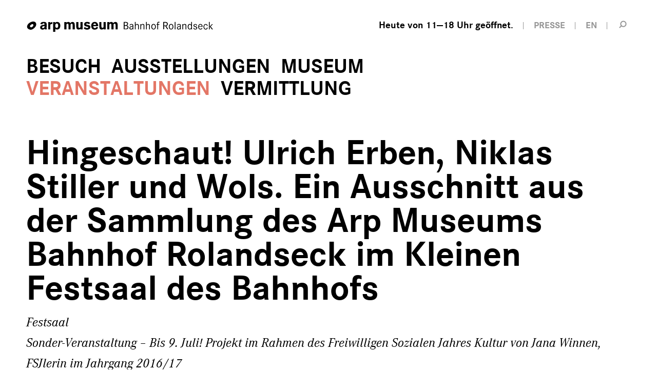

--- FILE ---
content_type: text/html; charset=utf-8
request_url: https://arpmuseum.org/veranstaltungen/detail/hingeschaut-ulrich-erben-niklas-stiller-und-wols-ein-ausschnitt-aus-der-sammlung-des-arp-museums-bahnhof-rolandseck-im-kleinen-festsaal-des-bahnhofs-646.html
body_size: 5150
content:

		<!DOCTYPE html>
<html lang="de">
<head>
    <meta charset="utf-8" />
    <link rel="alternate" hreflang="de" href="https://arpmuseum.org/veranstaltungen/detail/hingeschaut-ulrich-erben-niklas-stiller-und-wols-ein-ausschnitt-aus-der-sammlung-des-arp-museums-bahnhof-rolandseck-im-kleinen-festsaal-des-bahnhofs-646.html" /><link rel="alternate" hreflang="en" href="https://arpmuseum.org/en/events/detail/hingeschaut-ulrich-erben-niklas-stiller-und-wols-ein-ausschnitt-aus-der-sammlung-des-arp-museums-bahnhof-rolandseck-im-kleinen-festsaal-des-bahnhofs-646.html" /><title>Hingeschaut! Ulrich Erben, Niklas Stiller und Wols. Ein Ausschnitt aus der Sammlung des Arp Museums Bahnhof Rolandseck im Kleinen Festsaal des Bahnhofs / Arp Museum Rolandseck</title><meta name="description" content="">
<meta name="robots" content="index, follow">
<link rel="alternate" hreflang="de" href="https://arpmuseum.org/veranstaltungen/detail.html"><link rel="alternate" hreflang="en" href="https://arpmuseum.org/en/events/detail.html">
<link rel="canonical" href="https://arpmuseum.org/veranstaltungen/detail/hingeschaut-ulrich-erben-niklas-stiller-und-wols-ein-ausschnitt-aus-der-sammlung-des-arp-museums-bahnhof-rolandseck-im-kleinen-festsaal-des-bahnhofs-646.html" />
	<meta name="geo.region" content="DE-RP" />
	<meta name="geo.placename" content="Remagen" />
	<meta name="geo.position" content="50.631511;7.207245" />
	<meta name="ICBM" content="50.631511, 7.207245" />
	
	<meta property="og:title" content="Hingeschaut! Ulrich Erben, Niklas Stiller und Wols. Ein Ausschnitt aus der Sammlung des Arp Museums Bahnhof Rolandseck im Kleinen Festsaal des Bahnhofs / Arp Museum Rolandseck" />
    <meta property="og:description" content="01. Jun 2017 | Festsaal – Bis 9. Juli! Projekt im Rahmen des Freiwilligen Sozialen Jahres Kultur von Jana Winnen, FSJlerin im Jahrgang 2016/17" />
    <meta property="og:url" content="https://arpmuseum.org/veranstaltungen/detail/hingeschaut-ulrich-erben-niklas-stiller-und-wols-ein-ausschnitt-aus-der-sammlung-des-arp-museums-bahnhof-rolandseck-im-kleinen-festsaal-des-bahnhofs-646.html" />
		<meta property="og:image" content="https://arpmuseum.org/images/arp_img_va/wolfs__puppenarme_auf_dem_boden.jpg" />
	
    <meta name="twitter:card" content="summary_large_image">
    <meta name="twitter:site" content="@arpmuseum">
            <meta name="twitter:image" content="https://arpmuseum.org//images/twitter_card/wolfs__puppenarme_auf_dem_boden.jpg">
        <meta name="twitter:title" content="detail / Arp Museum Rolandseck">
    <meta name="twitter:description" content="">
	
		<link rel="apple-touch-icon" sizes="57x57" href="/theme/public/assets/frontend/favicons/apple-touch-icon-57x57.png">
<link rel="apple-touch-icon" sizes="60x60" href="/theme/public/assets/frontend/favicons/apple-touch-icon-60x60.png">
<link rel="apple-touch-icon" sizes="72x72" href="/theme/public/assets/frontend/favicons/apple-touch-icon-72x72.png">
<link rel="apple-touch-icon" sizes="76x76" href="/theme/public/assets/frontend/favicons/apple-touch-icon-76x76.png">
<link rel="apple-touch-icon" sizes="114x114" href="/theme/public/assets/frontend/favicons/apple-touch-icon-114x114.png">
<link rel="apple-touch-icon" sizes="120x120" href="/theme/public/assets/frontend/favicons/apple-touch-icon-120x120.png">
<link rel="apple-touch-icon" sizes="144x144" href="/theme/public/assets/frontend/favicons/apple-touch-icon-144x144.png">
<link rel="apple-touch-icon" sizes="152x152" href="/theme/public/assets/frontend/favicons/apapple-touch-icon-152x152.png">
<link rel="apple-touch-icon" sizes="180x180" href="/theme/public/assets/frontend/favicons/apple-touch-icon-180x180.png">
<link rel="icon" type="image/png" href="/theme/public/assets/frontend/favicons/favicon-32x32.png" sizes="32x32">
<link rel="icon" type="image/png" href="/theme/public/assets/frontend/favicons/android-chrome-192x192.png" sizes="192x192">
<link rel="icon" type="image/png" href="/theme/public/assets/frontend/favicons/favicon-96x96.png" sizes="96x96">
<link rel="icon" type="image/png" href="/theme/public/assets/frontend/favicons/favicon-16x16.png" sizes="16x16">
<link rel="manifest" href="/theme/public/assets/frontend/favicons/manifest.json">
<link rel="mask-icon" href="/theme/public/assets/frontend/favicons/safari-pinned-tab.svg" color="#5bbad5">
<meta name="msapplication-TileColor" content="#00a300">
<meta name="msapplication-TileImage" content="/theme/public/assets/frontend/favicons/mstile-144x144.png">
<meta name="theme-color" content="#ffffff">

    <link rel="stylesheet" href="/theme/public/assets/frontend/styles/main.css" type="text/css" media="screen,print" />
    <meta name="viewport" content="width=device-width, initial-scale=1">
    <script type="text/javascript" src="/theme/public/assets/frontend/scripts/vendor/modernizr-2.8.3.min.js"></script>
    <script>
        document.createElement( "picture" );
    </script>
    <script src="/theme/public/assets/frontend/scripts/picturefill.min.js" async></script>
</head>
<body class="va-detail">
	<div class="body-wrapper">
					<header role="banner" class="page-header">
	<div class="inner">
		<a href="/" class="logo cf">
			<span class="logo-img"><img src="/theme/public/assets/frontend/images/logo-arp_museum.svg" alt="Logo: arp museum Bahnhof Rolandseck">
				<span class="logo-img-txt">arp museum</span>
			</span>
			<span class="logo-txt">Bahnhof Rolandseck</span>
		</a>
        <nav class="nav-meta">
            <ul>
                <li class="meta-times"><a href="/besuch/information/oeffnungszeiten-preise.html" class="opening-time" title="Öffnungszeiten"><span class="icon"></span><span class="text">Heute von 11—18 Uhr geöffnet.</span></a></li>
                <li class="meta-press"><a href="/museum/ueber-uns/presse.html"><span class="text">Presse</span></a></li>
                                    <li><a href="/en/events/detail.html">EN</a></li>
                                                <li><a href="/suche.html" class="search-trigger" title="Suche"><span>Suche</span></a></li>
            </ul>
        </nav>
    </div>
    <div class="nav-panel">

                

<div class="nav-container">
    <a href="/" class="logo-small cf">
				<span class="logo-img"><img src="/theme/public/assets/frontend/images/logoicon-arp_museum.svg" width="54" height="48" alt="Logo: arp museum Bahnhof Rolandseck">
				</span>
    </a>
    <script type="text/javascript">
        function hideMnav() {
            document.querySelector('.nav-main').style.opacity = '0';
        }
    </script>
<nav class="nav-main" id="mnav" role="navigation" onload="hideMnav" >
    <ul class="nav0 cf"><li class="item-has-children"><a href="/besuch/information/oeffnungszeiten-preise.html">Besuch</a><ul class="nav1 cf"><li class="item-has-children"><a href="/besuch/information/oeffnungszeiten-preise.html">Information</a><ul class="nav2 cf"><li><a href="/besuch/information/oeffnungszeiten-preise.html">Öffnungszeiten &amp; Preise</a></li><li><a href="/besuch/information/anfahrt-planen.html">Anfahrt planen</a></li><li><a href="/besuch/information/fragen-antworten.html">Fragen &amp; Antworten</a></li><li><a href="/besuch/information/barrierefreiheit.html">Barrierefreiheit</a></li><li><a href="/besuch/information/museumsshop.html">Museumsshop</a></li><li><a href="/besuch/information/bibliothek.html">Bibliothek</a></li><li><a href="/besuch/information/kontakt.html">Kontakt</a></li></ul></li><li class="item-has-children"><a href="/besuch/erlebnis/arp.html">Erlebnis</a><ul class="nav2 cf"><li><a href="/besuch/erlebnis/arp.html">Arp</a></li><li><a href="/besuch/erlebnis/raum.html">Raum</a></li><li><a href="/besuch/erlebnis/gastronomie.html">Gastronomie</a></li><li><a href="/besuch/erlebnis/region.html">Region</a></li><li><a href="/besuch/erlebnis/feiern-tagen.html">Feiern &amp; Tagen</a></li></ul></li></ul></li><li class="item-has-children"><a href="/ausstellungen/wechselausstellungen/aktuell.html">Ausstellungen</a><ul class="nav1 cf"><li class="item-has-children"><a href="/ausstellungen/wechselausstellungen/aktuell.html">Wechselausstellungen</a><ul class="nav2 cf"><li><a href="/ausstellungen/wechselausstellungen/aktuell.html">Aktuell</a></li><li><a href="/ausstellungen/wechselausstellungen/vorschau.html">Vorschau</a></li><li><a href="/ausstellungen/wechselausstellungen/rueckblick.html">Rückblick</a></li></ul></li><li class="item-has-children"><a href="/ausstellungen/dauerausstellungen/skulpturenufer.html">Dauerausstellungen</a><ul class="nav2 cf"><li><a href="/ausstellungen/dauerausstellungen/skulpturenufer.html">Skulpturenufer</a></li><li><a href="/ausstellungen/dauerausstellungen/kunst-am-ort.html">Kunst am Ort</a></li></ul></li></ul></li><li class="item-has-children"><a href="/museum/unser-haus/kuenstlerpaar-arp.html">Museum</a><ul class="nav1 cf"><li class="item-has-children"><a href="/museum/unser-haus/kuenstlerpaar-arp.html">Unser Haus</a><ul class="nav2 cf"><li><a href="/museum/unser-haus/kuenstlerpaar-arp.html">Künstlerpaar Arp</a></li><li><a href="/museum/unser-haus/geschichte.html">Geschichte</a></li><li><a href="/museum/unser-haus/sammlungen.html">Sammlungen</a></li><li><a href="/museum/unser-haus/architektur.html">Architektur</a></li><li><a href="/museum/unser-haus/news.html">News</a></li></ul></li><li class="item-has-children"><a href="/museum/ueber-uns/organisation.html">Über uns</a><ul class="nav2 cf"><li><a href="/museum/ueber-uns/organisation.html">Organisation</a></li><li><a href="/museum/ueber-uns/leitbild.html">Leitbild</a></li><li><a href="/museum/ueber-uns/ansprechpartnerinnen.html">Ansprechpartner*innen</a></li><li><a href="/museum/ueber-uns/freunde-foerderer.html">Freunde &amp; Förderer</a></li><li><a href="/museum/ueber-uns/spenden.html">Spenden</a></li><li><a href="/museum/ueber-uns/partner.html">Partner</a></li><li><a href="/museum/ueber-uns/presse.html">Presse</a></li></ul></li></ul></li><li class="active"><a href="/veranstaltungen.html">Veranstaltungen</a></li><li class="item-has-children"><a href="/vermittlung/angebote/fuehrungen.html">Vermittlung</a><ul class="nav1 cf"><li class="item-has-children"><a href="/vermittlung/angebote/fuehrungen.html">Angebote</a><ul class="nav2 cf"><li><a href="/vermittlung/angebote/fuehrungen.html">Führungen</a></li><li><a href="/vermittlung/angebote/workshops.html">Workshops</a></li><li><a href="/vermittlung/angebote/podcast.html">Podcast</a></li></ul></li><li class="item-has-children"><a href="/vermittlung/zielgruppen/kinder-familien.html">Zielgruppen</a><ul class="nav2 cf"><li><a href="/vermittlung/zielgruppen/kinder-familien.html">Kinder &amp; Familien</a></li><li><a href="/vermittlung/zielgruppen/schulen-kindergaerten.html">Schulen &amp; Kindergärten</a></li><li><a href="/vermittlung/zielgruppen/studierende-auszubildende.html">Studierende &amp; Auszubildende</a></li><li><a href="/vermittlung/zielgruppen/unternehmen.html">Unternehmen</a></li></ul></li><li class="item-has-children"><a href="/vermittlung/projekte/bisherige-projekte.html">Projekte</a><ul class="nav2 cf"><li><a href="/vermittlung/projekte/bisherige-projekte.html">Bisherige Projekte</a></li></ul></li></ul></li></ul></nav></div>

    </div>

    <div class="inner" style="margin: 0 auto; padding: 0 4%;max-width: 1280px">
    <a class="menu-trigger" href="#fnav"><span class="menu-trigger-text">Menü</span><span class="menu-trigger-icon"></span></a>
            </div>
</header>

	<div class="wrapper">
				
	
	
	
	
<section class="grid-row ce-page-headline">
			<div class="grid-col col-full-margin">
				<h1>Hingeschaut! Ulrich Erben, Niklas Stiller und Wols. Ein Ausschnitt aus der Sammlung des Arp Museums Bahnhof Rolandseck im Kleinen Festsaal des Bahnhofs</h1>
									<p class="subline">Festsaal<br>
				Sonder-Veranstaltung – Bis 9. Juli! Projekt im Rahmen des Freiwilligen Sozialen Jahres Kultur von Jana Winnen, FSJlerin im Jahrgang 2016/17</p>
			</div>
		</section>
		
		<section class="grid-row ce-text">
		<div class="grid-col col-marginal">
	 <div class="va-date">



         <span class="va-date-block">
         <span>01 Jun</span> 2017         </span>
					</div>
	</div>
	<div class="grid-col col-main">
			<div class="va-content">
			
			
	<figure class="va-image">
		<div class="image-holder">
		    <div class="embed-container" style="padding-bottom: 96.68%;">
		        <img src="/images/arp_img_va/wolfs__puppenarme_auf_dem_boden.jpg" title=" © VG Bild-Kunst, Bonn 2017, Foto: Mick Vincenz" alt=" © VG Bild-Kunst, Bonn 2017, Foto: Mick Vincenz"/>
		    </div>
		    <a href="/images/arp_img_full/wolfs__puppenarme_auf_dem_boden.jpg" target="_blank" class="button-enlarge" title=" © VG Bild-Kunst, Bonn 2017, Foto: Mick Vincenz"><span>vergrößern</span></a>
		</div>
	</figure><p>Im Rahmen ihres Freiwilligen Sozialen Jahres präsentiert Jana Winnen von 1. Juni bis 9. Juli 2017 im Festsaal des historischen Bahnhofs einen eigens ausgewählten Ausschnitt aus der Sammlung des Arp Museums Bahnhof Rolandseck. Im Zentrum ihres Projektes stehen drei Künstler: Ulrich Erben, Wols und Niklas Stiller, deren Werke mit unterschiedlicher visueller Sprache den Betrachter in ihren Bann ziehen und nachhaltig beeindrucken. Diesem Gefühl geht die junge FSJlerin nach, indem sie die scheinbar gegensätzlichen Arbeiten auf ihre gemeinsame Wirkung hin untersucht - Welche Eigenschaften wirken besonders ansprechend? Wie werden die künstlerischen Mittel von Malerei, Fotografie und Grafik eingesetzt, um Beachtung zu finden? Und was vermitteln die Arbeiten, wenn der Blick erst einmal gefangen ist? Ulrich Erbens Arbeiten weisen kontraststarke Farbfeldmalereien auf, deren geometrische Formen von einem sichtbaren Pinselduktus ab- und begrenzt werden. Gleichzeitig bieten sie dem Betrachter ihren Freiraum an, den er mit eigenen Inhalten befüllen kann. Dem gegenüber stehen die Schwarz-Weiß Fotografien von Wols, deren Sujets schier surrealistische Züge aufweisen. Alltägliche Gegenstände werden aus ihrem Kontext enthoben und zu neuen, teils rätselhaften Kompositionen zusammengesetzt. An dritter Stelle weisen die Litfassplakate von Niklas Stiller eine gänzlich andere Sprache auf. Zwischen den Werbeplakaten an öffentlichen Plätzen, postiert er im großen Format dadasophische Gedichte, die eine Rhythmusänderung der Gedankengänge herbeiführen sollen. Sie sind herzlich eingeladen, diesen Ausschnitt der Sammlung aus einer besonderen Perspektive zu entdecken.</p>
<p> </p>
<p> </p>			
			
							<section class="grid-row ce-logos">
				<h3 class="marginalie">Partner</h3>
				<div class="logos-wrapper">
					<div class="logo-item">
							<div class="inner"><img src="/images/arp_img_sponsoren/kubue_logo_cmyk.jpg" title="" alt="Kulturbüro Rheinland-Pfalz" />							</div>
					</div><div class="logo-item">
							<div class="inner"><img src="/images/arp_img_sponsoren/fsj_kultur.jpg" title="" alt="FSJ Kultur. Freiwilliges Soziales Jahr" />							</div>
					</div>				</div>
				</section>

					                			
			
			<div class="va-content-cta cf">
			<section class="grid-row ce-buttons">
		<div class="grid-col col-marginal">
	  <h3 class="marginalie">Teilnehmen</h3>
	</div>
	<div class="grid-col col-main">
			<ul>
							<li><a href="https://ticket-at-home.de/Home.aspx?shopid=56&ac=1" target="_blank" class="button-primary">Ticket kaufen</a></li>
							<li><a href="/icalgenerierung.html?v=646">Termin speichern</a></li>
			</ul>
	</div>
</section>


	


										<section class="grid-row ce-share">
		<div class="grid-col col-marginal">
	 <h3 class="marginalie">Diese Seite teilen</h3>
	</div>
        	<div class="grid-col col-main">
			<p class="share-buttons cf">
				<a class="button-share facebook" href="https://www.facebook.com/sharer/sharer.php?u=https://arpmuseum.org/veranstaltungen/detail/hingeschaut-ulrich-erben-niklas-stiller-und-wols-ein-ausschnitt-aus-der-sammlung-des-arp-museums-bahnhof-rolandseck-im-kleinen-festsaal-des-bahnhofs-646.html" target="_blank" title="Auf Facebook teilen"><span>Auf Facebook teilen</span></a>
				<a class="button-share instagram" href="https://www.instagram.com/?url=https://arpmuseum.org/veranstaltungen/detail/hingeschaut-ulrich-erben-niklas-stiller-und-wols-ein-ausschnitt-aus-der-sammlung-des-arp-museums-bahnhof-rolandseck-im-kleinen-festsaal-des-bahnhofs-646.html" target="_blank" title="Auf Instagram teilen"><span>Auf Instagram teilen</span></a>
								<a class="button-share email" href="mailto:?subject=Arp Museum Bahnhof Rolandseck | Empfohlener Link&amp;body=Empfohlener Link von www.arpmuseum.org:https://arpmuseum.org/veranstaltungen/detail/hingeschaut-ulrich-erben-niklas-stiller-und-wols-ein-ausschnitt-aus-der-sammlung-des-arp-museums-bahnhof-rolandseck-im-kleinen-festsaal-des-bahnhofs-646.html" title="Via E-Mail teilen"><span>Via E-Mail teilen</span></a>
			</p>
	</div>
</section>
		</div>
			</div>
	</div>
</section>

<div class="mod-browse">
		<a href="/veranstaltungen.html" class="browse-back"><span class="text">Zur Übersicht</span></a>
		</div>						<section class="grid-row ce-share">
		<div class="grid-col col-marginal">
	 <h3 class="marginalie">Diesen Inhalt teilen</h3>
	</div>
        	<div class="grid-col col-main">
			<p class="share-buttons cf">
				<a class="button-share facebook" href="https://www.facebook.com/sharer/sharer.php?u=https://arpmuseum.org/veranstaltungen/detail/hingeschaut-ulrich-erben-niklas-stiller-und-wols-ein-ausschnitt-aus-der-sammlung-des-arp-museums-bahnhof-rolandseck-im-kleinen-festsaal-des-bahnhofs-646.html" target="_blank" title="Auf Facebook teilen"><span>Auf Facebook teilen</span></a>
				<a class="button-share instagram" href="https://www.instagram.com/?url=https://arpmuseum.org/veranstaltungen/detail/hingeschaut-ulrich-erben-niklas-stiller-und-wols-ein-ausschnitt-aus-der-sammlung-des-arp-museums-bahnhof-rolandseck-im-kleinen-festsaal-des-bahnhofs-646.html" target="_blank" title="Auf Instagram teilen"><span>Auf Instagram teilen</span></a>
								<a class="button-share email" href="mailto:?subject=Arp Museum Bahnhof Rolandseck | Empfohlener Link&amp;body=Empfohlener Link von www.arpmuseum.org:https://arpmuseum.org/veranstaltungen/detail/hingeschaut-ulrich-erben-niklas-stiller-und-wols-ein-ausschnitt-aus-der-sammlung-des-arp-museums-bahnhof-rolandseck-im-kleinen-festsaal-des-bahnhofs-646.html" title="Via E-Mail teilen"><span>Via E-Mail teilen</span></a>
			</p>
	</div>
</section>

	</div>

				<footer class="page-footer">
	<div class="inner">
		
		<div class="footer-buttons">
			<div class="footer-buttongroup">
				<p class="label">Mehr Arp Museum</p>
				<ul>
					<li><a href="/museum/ueber-uns/freunde-foerderer.html">Förderer werden</a></li>
					<li><a href="/newsletter/anmeldung.html">Newsletter Abo</a></li>					
										
					<li><a href="https://arpmuseum.ticketfritz.de/" target="_blank">Zum Online-Shop</a></li>
				</ul>
			</div>
			<div class="footer-buttongroup buttongroup-social">
				<p class="label">Folgen Sie uns auf</p>
				<ul>
					<li><a href="https://www.facebook.com/arpmuseumbahnhofrolandseck" target="_blank">Facebook</a></li>
										<li><a href="https://www.instagram.com/arpmuseum/" target="_blank">Instagram</a></li>
				</ul>
			</div>
		</div>
		<div class="footer-blockquote">
		<blockquote>
			<cite>Sophie Taeuber-Arp (1922)</cite>
			<q>»Regeln lassen sich nicht aufstellen, weder bei den Formen noch bei den Farben.«</q>		</blockquote>
		</div>
		<nav class="nav-footer" id="fnav">
			<ul>
				<li><a href="/besuch/information/kontakt.html">Kontakt</a></li>				<li><a href="/museum/ueber-uns/presse.html">Presse</a></li>				<li><a href="/besuch/erlebnis/feiern-tagen.html">Feiern & Tagen</a></li>								<li><a href="/ausschreibungen-jobs.html">Ausschreibungen & Jobs</a></li>			</ul>
			<ul>
				<li><a href="/impressum.html">Impressum</a></li>				<li><a href="/datenschutz.html">Datenschutz</a></li>                <li><a href="#" class="consent_manager-show-box">Datenschutz-Einstellungen</a></li>

			</ul>
		</nav>
		<div class="meta-footer">
			<div class="copyright">&copy; 2026 Arp Museum Bahnhof Rolandseck . Hans-Arp-Allee 1 . 53424 Remagen</div>
		</div>
	</div>
</footer>
	</div>
    <script type="text/javascript" src="/theme/public/assets/frontend/scripts/vendor/jquery-1.11.2.min.js"></script>
    <script type="text/javascript" src="/theme/public/assets/frontend/scripts/plugins.js"></script>
    <script type="text/javascript" src="/theme/public/assets/frontend/scripts/main.min.js"></script>
			<!-- Piwik -->
<script type="text/javascript">
  var _paq = _paq || [];
  _paq.push(['trackPageView']);
  _paq.push(['enableLinkTracking']);
  (function() {
    var u="//piwik.arpmuseum.org/";
    _paq.push(['setTrackerUrl', u+'piwik.php']);
    _paq.push(['setSiteId', 1]);
    var d=document, g=d.createElement('script'), s=d.getElementsByTagName('script')[0];
    g.type='text/javascript'; g.async=true; g.defer=true; g.src=u+'piwik.js'; s.parentNode.insertBefore(g,s);
  })();
</script>
<noscript><p><img src="//piwik.arpmuseum.org/piwik.php?idsite=1" style="border:0;" alt="" /></p></noscript>
<!-- End Piwik Code -->

</body>
</html>


--- FILE ---
content_type: image/svg+xml
request_url: https://arpmuseum.org/theme/public/assets/frontend/images/logo-arp_museum.svg
body_size: 1819
content:
<?xml version="1.0" encoding="utf-8"?>
<!-- Generator: Adobe Illustrator 16.0.3, SVG Export Plug-In . SVG Version: 6.00 Build 0)  -->
<!DOCTYPE svg PUBLIC "-//W3C//DTD SVG 1.1//EN" "http://www.w3.org/Graphics/SVG/1.1/DTD/svg11.dtd">
<svg version="1.1" id="Ebene_1" xmlns="http://www.w3.org/2000/svg" xmlns:xlink="http://www.w3.org/1999/xlink" x="0px" y="0px"
	 width="180px" height="24px" viewBox="0 0 180 24" enable-background="new 0 0 180 24" xml:space="preserve">
<g>
	<path fill-rule="evenodd" clip-rule="evenodd" d="M158.02,17.285h4.084V8.937c0-1.864,0.563-2.783,1.988-2.783
		c1.449,0,2.014,0.894,2.014,2.783v8.349h4.084V8.937c0-1.864,0.566-2.783,1.988-2.783c1.451,0,2.018,0.894,2.018,2.783v8.349h4.084
		V8.719c0-3.97-1.344-5.942-4.328-5.942c-1.664,0-3.09,0.757-4.324,2.271c-0.809-1.514-2.043-2.271-3.764-2.271
		c-1.396,0-2.713,0.568-3.76,1.648V3.102h-4.084V17.285 M154.93,3.102h-4.111v8.348c0,1.891-0.512,2.756-2.258,2.756
		c-1.396,0-1.961-0.865-1.961-2.756V3.102h-4.109v8.563c0,3.97,1.369,5.942,4.352,5.942c1.639,0,2.902-0.539,3.977-1.647v1.325
		h4.111V3.102z M130.76,8.586c0.24-1.892,1.207-2.892,2.74-2.892c1.531,0,2.525,1,2.74,2.892H130.76z M130.732,11.095h9.484
		c0-0.241,0.025-0.482,0.025-0.699c0-4.837-2.605-7.726-6.689-7.726c-4.057,0-6.904,3.054-6.904,7.808
		c0,4.51,2.605,7.292,6.662,7.292c3.225,0,5.563-1.376,6.852-4.024l-3.035-1.514c-0.754,1.704-1.854,2.567-3.305,2.567
		C131.914,14.799,130.811,13.529,130.732,11.095z M114.533,12.61l-2.5,2.188c1.184,1.945,3.359,2.971,6.451,2.971
		c4.164,0,6.635-2.026,6.635-4.969c0-2.783-1.664-3.514-5.213-4.35c-1.934-0.46-2.928-0.543-2.928-1.541
		c0-0.729,0.617-1.27,1.666-1.27c1.262,0,2.498,0.513,3.654,1.487l2.313-2.514c-1.641-1.351-3.521-1.998-5.67-1.998
		c-3.816,0-6.049,1.943-6.049,4.997c0,2.054,1.211,3.078,3.896,3.864c1.264,0.376,2.445,0.43,3.334,0.754
		c0.482,0.163,0.832,0.649,0.832,1.054c0,0.811-0.779,1.35-2.15,1.35C117.086,14.635,115.689,13.986,114.533,12.61z M109.967,3.102
		h-4.111v8.348c0,1.891-0.512,2.756-2.258,2.756c-1.396,0-1.959-0.865-1.959-2.756V3.102h-4.113v8.563
		c0,3.97,1.371,5.942,4.354,5.942c1.639,0,2.902-0.539,3.977-1.647v1.325h4.111V3.102z M74.369,17.285h4.084V8.937
		c0-1.864,0.563-2.783,1.988-2.783c1.451,0,2.015,0.894,2.015,2.783v8.349h4.084V8.937c0-1.864,0.565-2.783,1.989-2.783
		c1.449,0,2.016,0.894,2.016,2.783v8.349h4.084V8.719c0-3.97-1.344-5.942-4.326-5.942c-1.666,0-3.09,0.757-4.326,2.271
		c-0.806-1.514-2.041-2.271-3.761-2.271c-1.398,0-2.715,0.568-3.763,1.648V3.102h-4.084V17.285z"/>
	<path fill-rule="evenodd" clip-rule="evenodd" d="M36.152,15.717v0.217c0,0.512,0.08,0.971,0.213,1.352h3.896
		c-0.321-0.461-0.402-1.298-0.402-2.512v-0.624l0.081-6.455V7.532c0-3.458-1.64-4.89-6.021-4.89c-3.948,0-6.152,1.647-6.152,4.458
		l4.003,0.054c0.027-1.244,0.699-1.813,2.097-1.813c1.422,0,1.96,0.596,1.96,1.973v0.624c-2.281,0.513-4.19,0.78-5.641,1.349
		c-1.908,0.756-2.984,2.271-2.984,4.242c0,2.486,1.775,4.215,4.622,4.215C33.652,17.744,35.076,17.095,36.152,15.717 M59.55,14.367
		c-1.745,0-2.874-1.541-2.874-4.324c0-2.782,1.156-4.294,2.874-4.294c1.748,0,2.849,1.512,2.849,4.294
		C62.398,12.826,61.298,14.367,59.55,14.367z M52.592,22.037h4.084v-5.941c1.022,0.945,2.258,1.404,3.789,1.404
		c3.573,0,6.045-2.946,6.045-7.457c0-4.646-2.363-7.267-5.99-7.267c-1.775,0-3.145,0.541-4.167,1.674V3.102h-3.761V22.037z
		 M42.89,17.285h4.086v-7.89c0-1.919,0.887-2.647,3.143-2.647c0.242,0,0.51,0,0.779,0.027V2.965
		c-1.343,0.081-2.714,0.568-4.083,1.595V3.102H42.89V17.285z M35.827,10.505v0.811c0,2.214-1.154,3.483-3.009,3.483
		c-1.127,0-1.8-0.622-1.8-1.595C31.019,11.558,32.523,11.341,35.827,10.505z"/>
	<path fill-rule="evenodd" clip-rule="evenodd" d="M13.459,1.963c3.913,0,6.128,2.017,6.128,5.771
		c0,4.556-6.651,10.225-10.563,10.225c-2.689,0-7.304-1.948-7.304-5.897C1.721,5.897,9.726,1.963,13.459,1.963 M12.153,6.945
		c1.142,0,1.957,0.854,1.957,1.902c0,1.934-2.592,4.392-4.368,4.392c-1.386,0-2.412-1.212-2.412-2.23
		C7.33,9.403,10.688,6.945,12.153,6.945z"/>
</g>
</svg>
